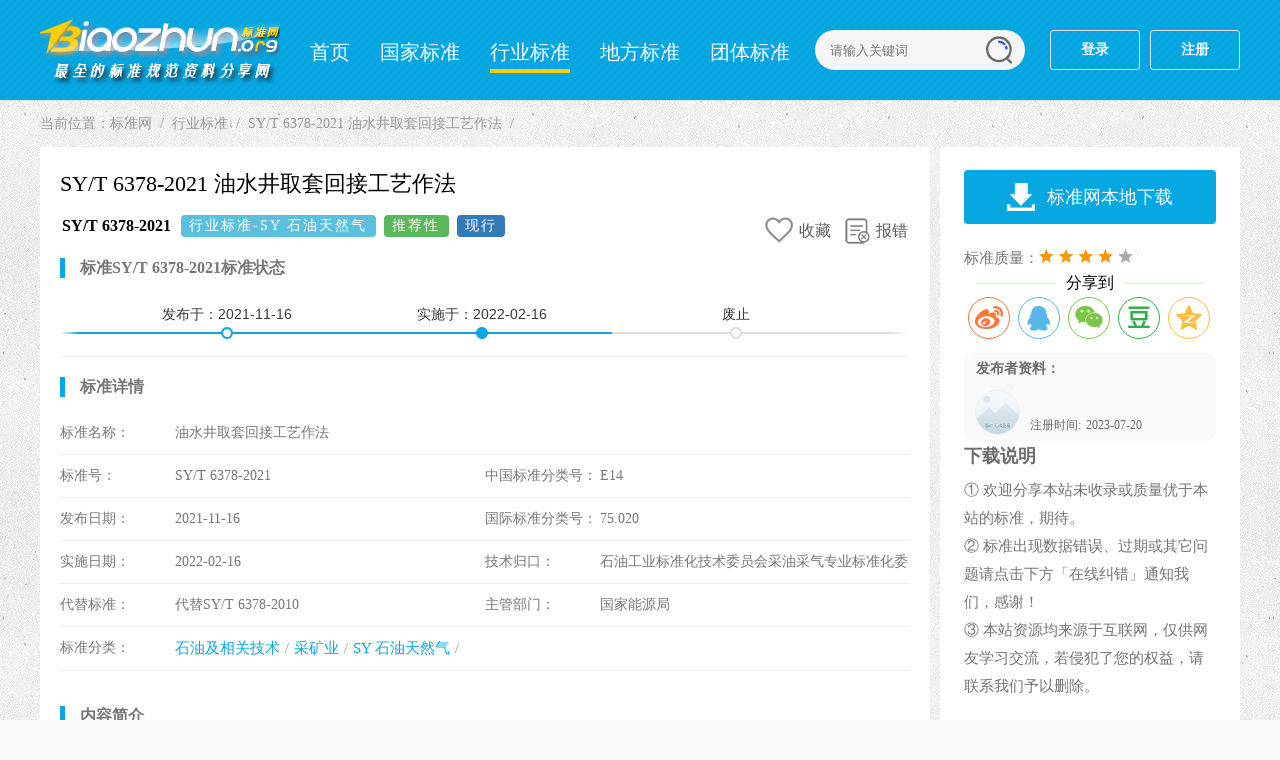

--- FILE ---
content_type: text/html
request_url: https://www.biaozhun.org/hangye/238600.html
body_size: 4054
content:
<!DOCTYPE html>
<html>
<head>
<meta content="text/html;charset=utf-8" http-equiv="Content-Type">
<title>SY/T 6378-2021 油水井取套回接工艺作法_标准下载 - 标准网</title>
<meta name="keywords" content="SY/T 6378-2021分类SY 石油天然气,石油及相关技术,采矿业_标准下载" />
<meta name="description" content="SY/T 6378-2021 油水井取套回接工艺作法_SY/T 6378-2021 标准下载" />
<meta name="mobile-agent" content="format=html5; url=https://m.biaozhun.org/hangye/238600.html"/>
<meta name="mobile-agent" content="format=xhtml; url=https://m.biaozhun.org/hangye/238600.html"/>
<meta http-equiv="Cache-Control" content="no-transform">
<meta http-equiv="Cache-Control" content="no-siteapp">
<link href="/skin/style-ar.css" rel="stylesheet" type="text/css">
<link href="/skin/dist/share.min.css" rel="stylesheet" type="text/css">
<link href="/member/skin/login.css" rel="stylesheet" type="text/css">
<script type="text/javascript" src="/skin/js/common.js"></script>
<script type="text/javascript" src="/skin/jquery.min.js"></script>
<script language="javascript" type="text/javascript"src="/static/js/dedeajax2.js"></script>
<script language="javascript" type="text/javascript">
<!--
	function CheckLogin() {
		var taget_obj = document.getElementById('_userlogin');
		myajax = new DedeAjax(taget_obj, false, false, '', '', '');
		myajax.SendGet2("/member/ajax_loginsar.php");
		DedeXHTTP = null
	}
-->
</script>
<body>
</head>
<!-- 头部 start -->
<div class="header"><div class="header-box">
<div class="logo"><a href="https://www.biaozhun.org/" title="标准网">标准网</a></div>
<div class="nav"><div class="meau">
<ul><li><a href="/">首页</a></li><li><a href="/guojia/">国家标准</a></li><li><a class='on' href='/hangye/'>行业标准</a></li><li><a href="/difang/">地方标准</a></li><li><a href="/tuanti/">团体标准</a></li><li><a href="/jiliang/">计量标准</a></li><li><a href="/qiye/">企业标准</a></li></ul>
</div>
<div class="search">
<form name="formsearch" class="search-box" action="/plus/search.php" method="post"> 
<input type="hidden" name="kwtype" value="0" />
<input class="search-text" name="q" type="text" placeholder="请输入关键词">
<input class="search-submit" type="submit" value="">
</form>	
</div></div>
<div id="_userlogin" class="login"><a rel="nofollow" href="javascript:;" class="regist">登录</a><a rel="nofollow" href="javascript:;" class="regist">注册</a></div>
<script language="javascript" type="text/javascript">CheckLogin();</script>
<!--ene-->
</div></div> 
<!-- 主体 start -->
<div class="main">
<div class="place">当前位置：<a href='https://www.biaozhun.org/'>标准网</a> <a href='/hangye/'>行业标准</a> <h2><a href="/hangye/238600.html">SY/T 6378-2021 油水井取套回接工艺作法</a></h2></div>
<div class="fl">
<!-- 左内容 start -->
<div class="article">
<div class="title"><h1>SY/T 6378-2021 油水井取套回接工艺作法 </h1></div>
<div class="entitle"><div class="entitle_fl"><h3>SY/T 6378-2021</h3><span class="s-status label label-info">行业标准-SY 石油天然气</span><span class="s-status label label-success">推荐性</span><span id="s-status" data-aid="172883" data-zt="现行" data-ssrq="2022-02-16" class="s-status label label-primary" style="display: none;">现行</span></div>
<div class="entitle_fr"><span id="stows"><em class="d-coll"><i></i><span>收藏</span></em></span><a href="#bug"><em class="b-coll"><i></i><span>报错</span></em></a></div></div>
<div class="time-line">
<h3>标准SY/T 6378-2021标准状态</h3>
<div class="timeline"><div class="events-wrapper"><div class="events" style="width: 100%;">
<ol><li style="left:12%;" class="older-event">发布于：<span class="hidden-xs">2021-11-16</span></li>
<li style="left:42%;" class="selected">实施于：<span class="hidden-xs">2022-02-16</span></li>
<li style="left:78%;">废止</li></ol><span class="filling-line" aria-hidden="true" style="transform: scaleX(0.65);"></span></div></div></div>
</div>
<div class="content"><h3>标准详情</h3><ul>
<li><span>标准名称：</span>油水井取套回接工艺作法</li>
<li><dd><span>标准号：</span>SY/T 6378-2021</dd><dt><span>中国标准分类号：</span>E14</dt></li>
<li><dd><span>发布日期：</span>2021-11-16</dd><dt><span>国际标准分类号：</span>75.020</dt></li>
<li><dd><span>实施日期：</span>2022-02-16</dd><dt><span>技术归口：</span>石油工业标准化技术委员会采油采气专业标准化委员会</dt></li>
<li><dd><span>代替标准：</span>代替SY/T 6378-2010</dd><dt><span>主管部门：</span>国家能源局</dt></li>
<li><span>标准分类：</span><a href="/fenlei/24_1.html">石油及相关技术</a><a href="/fenlei/2158_1.html">采矿业</a><a href="/fenlei/2278_1.html">SY 石油天然气</a></li>
</ul></div>
<div class="info"><h3>内容简介</h3><p>行业标准《油水井取套回接工艺作法》，主管部门为国家能源局。本文件规定了陆上及人工岛油水井取套回接施工工艺的适用井况，施工设计，施工准备，施工程序，健康、安全、环境控制要求及施工总结。本文件适用于油田ф139.7mm套管套损井的取套回接施工，其他规范的施工井参照使用。</p></div>
<div class="info"><h3>起草单位</h3><p>大庆油田有限责任公司井下作业分公司、大庆油田有限责任公司开发事业部、中国石油集团西部钻探工程有限公司井下作业公司、中石化中原石油工程有限公司井下特种作业公司</p></div>
<div class="info"><h3>起草人</h3><p></p></div>
<div class="info"><h3>相近标准</h3><p>SY/T 6378-1998 油水井取套回接工艺作法<br>SY/T 6378-2010 油水井取套回接工艺作法<br>SY/T 5588-1993 注水井调剖工艺作法<br>SY/T 5587.19-1994 油水井常规修井作业打捞管类落物工艺作法<br>SY/T 5587.20-1994 油水井常规修井作业 打捞杆类落物工艺作法<br>SY/T 5587.11-1993 油水井常规修井作业 可钻式封隔器钻铣工艺作法<br>SY/T 5083-2014 尾管悬挂器及尾管回接装置<br>SY/T 5083-2005 尾管悬挂器及尾管回接装置<br>SY/T 6959-2013 膨胀式尾管悬挂器及尾管回接装置<br></p></div>
<div class="tips">
<p>* 特别声明：资源收集自网络或用户上传，版权归原作者所有，如侵犯您的权益，请联系我们处理。</p>
</div></div></div>
<!-- 右边栏 start -->
<div class="side">
<div class="vbox inf">
<div class="down">
<a href="/plus/download.php?aid=172883" target="_blank"><span class="ico-down">标准网本地下载</span></a>
</div>
<ul>
<li><span>标准质量：</span><span class="star star-4"></span></li>
<div class="share"><span>分享到</span><i></i></div><div class="social-share"></div>
<!--user--><div class="user" data-mid="202589"></dt><div class="user-info"></div></div>
<h3>下载说明</h3>
<li>① 欢迎分享本站未收录或质量优于本站的标准，期待。<br>
② 标准出现数据错误、过期或其它问题请点击下方「在线纠错」通知我们，感谢！<br>
③ 本站资源均来源于互联网，仅供网友学习交流，若侵犯了您的权益，请联系我们予以删除。<br></li>
</ul>
</div>
<!--/box-->
<div class="bug">
<div class="bugtit"><li><a id="bug">在线纠错</a></li></div>
<div class="bugbd">
<a href="/member/fankui.php?aid=172883&title=SY/T 6378-2021 油水井取套回接工艺作法&state=1" target="_blank">标准过期</a>
<a href="/member/fankui.php?aid=172883&title=SY/T 6378-2021 油水井取套回接工艺作法&state=2" target="_blank">下载问题</a>
<a href="/member/fankui.php?aid=172883&title=SY/T 6378-2021 油水井取套回接工艺作法&state=3" target="_blank">模糊有误</a>
<a href="/member/fankui.php?aid=172883&title=SY/T 6378-2021 油水井取套回接工艺作法&state=4" target="_blank">其它问题</a>
</div>
</div>
<!---->
<div class="vbox"><script src="/images/vip.js"></script></div>
<div class="rank">
<h3>「相关推荐」</h3><span class="span-mark"></span>
<ul class="list-rg">
<li><em class=n>1</em>
<a href="/hangye/238601.html" target="_blank">SY/T 5874-2021 油井堵水效果评价方法</a></li>
<li><em class=n>2</em>
<a href="/hangye/238602.html" target="_blank">SY/T 5587.9-2021 常规修井作业规程 第9部分：换井口装置</a></li>
<li><em class=n>3</em>
<a href="/hangye/238604.html" target="_blank">SY/T 5507-2021 可控震源地震勘探劳动定额</a></li>
<li><em>4</em>
<a href="/hangye/238511.html" target="_blank">SY/T 7647-2021 气藏型储气库地面工程设计规范</a></li>
<li><em>5</em>
<a href="/hangye/238512.html" target="_blank">SY/T 7646-2021 盐腔稳定性监测与评价技术要求</a></li>
<li><em>6</em>
<a href="/hangye/238513.html" target="_blank">SY/T 7645-2021 储气库井风险评价推荐做法</a></li>
<li><em>7</em>
<a href="/hangye/238514.html" target="_blank">SY/T 7644-2021 盐穴型储气库井筒及盐穴密封性检测技术规范</a></li>
<li><em>8</em>
<a href="/hangye/238515.html" target="_blank">SY/T 7643-2021 储气库选址评价推荐做法</a></li>
<li><em>9</em>
<a href="/hangye/238516.html" target="_blank">SY/T 7642-2021 储气库术语</a></li>
<li><em>10</em>
<a href="/hangye/238517.html" target="_blank">SY/T 5338-2021 加固井壁和人工井壁防砂工艺作法</a></li>
<li><em>11</em>
<a href="/hangye/238518.html" target="_blank">SY/T 7621-2021 碳酸盐岩缝洞型油藏开发方案编制技术规范</a></li>
<li><em>12</em>
<a href="/hangye/238519.html" target="_blank">SY/T 6574-2021 油田开发产能建设项目后评估技术规范</a></li>

</ul>
</div>
</div>
</div>
<!--页尾-->
<!--会员登入-->
<script type="text/javascript" src="/skin/js/login.js"></script>
<script type="text/javascript" src="/skin/js/public_v4.js"></script>
<script type="text/javascript" src="/skin/js/login-so.js"></script>
<!--end-->
<div id="footer">
<p>免责申明：本站基于互联网自由分享，所有标准文件均来自互联网和会员发布，分享于互联网，本站并不是标准资料的提供者、制作者、所有者</p>
<p>因此本站不承担任何法律责任！ 若有相关资源涉及您的版权或知识产权或其他利益.</p><div style="display:none;" ><script type="text/javascript" src="/images/tongji.js"></script></div>
<p>请及时 <a href="/about.html" target="_blank">联系我们</a>，确认后，我们会尽快删除。</p>
</div>
<div id="scrolltop"></div>
<script type="text/javascript" src="/skin/js/ajax-like.js"></script>
<script type="text/javascript">var id = 172883</script>
<script type="text/javascript" src="/skin/dist/social-share.js"></script>
<script type="text/javascript" src="/skin/dist/qrcode.js"></script>
</body>
</html>

--- FILE ---
content_type: text/html; charset=utf-8
request_url: https://www.biaozhun.org/plus/ajax_user.php
body_size: 106
content:
{"statu":1,"data":{"face":"https:\/\/thirdwx.qlogo.cn\/mmopen\/vi_32\/Q0j4TwGTfTI51cu6AvvQV2qnHr0yJn1fTfKiaCjO6bSg0qFGZsRtpEbiadgVuub3ViawrEOtiaBgIUD098p5oontXw\/132","uname":"","jointime":"2023-07-20"}}

--- FILE ---
content_type: text/html; charset=utf-8
request_url: https://www.biaozhun.org/plus/stow.php
body_size: 340
content:
<a onclick='stows()' href='javascript:;' class='d-coll'><i></i><span>收藏</span></a><input type='hidden' name='id' value='172883' />

--- FILE ---
content_type: text/css
request_url: https://www.biaozhun.org/skin/style-ar.css
body_size: 7727
content:
@charset "UTF-8";
/* 共享框架 */
body,div,dl,dt,dd,ol,ul,li,h1,h2,h3,h4,h5,h6,pre,form,input,textarea,p,blockquote,th,td{margin:0;padding:0;}
body{background-color:#FFFFFF;cursor:auto;font-family:"Microsoft YaHei","simsun","Lucida Grande","Lucida Sans Unicode";font-size:14px;;background:#F9F9F9 url(bg.jpg);_background-image:url(about:blank)}
/*body {font-size:14px;color:#525252;font-family:'微软雅黑','Microsoft Yahei', Tahoma,Verdana;background:#F9F9F9 url(bg.jpg);_background-image:url(about:blank);_background-attachment:fixed;}*/
html,body{-webkit-text-size-adjust:none;}
ol,ul,li{list-style:none;vertical-align:middle;}
img{vertical-align:top;-ms-interpolation-mode: bicubic;}
a{color:#000;outline:medium none;}
a:link,a:visited{text-decoration:none;}
a:hover,a:active{text-decoration:underline;}
a:active{star:expression(this.onFocus=this.blur());}
em,i {font-style:normal}
.ins {display:none}
em,i {font-style:normal}
.right{ float:right}
.left{ float:left}
/* 头部 */
.header{background-color:#fff;border-bottom:1px solid #E3E3E3;width:100%;height:100px; background:#fff url(headbg.png) repeat-x;}
.header-box{height:100px;width:1200px;margin:0 auto;position:relative;}
.logo{background:url("logo.png") no-repeat scroll 0 0;display:block;height:100px;width:240px;float:left;}
.logo a{display: block;height: 100px;overflow: hidden;text-indent: -999em;width:240px;}
.meau{float:left;margin-top:35px;margin-left:15px;width:520px;overflow:hidden;height:38px;}
.meau li{float:left;display:inline;}
.meau li a{color: #fff;display: block;font-size: 20px;height:34px;line-height:34px; margin: 0 15px;text-decoration: none;	}
.meau li a.on,.meau li a:hover{border-bottom: 4px solid #FECE00;}
.nav{ float:left;overflow:hidden;}
/*搜索*/
.search{ float:right; margin-top:30px;position: relative;}
.search-box{background-color:#F5F5F5;border-radius: 100px;}
.search-text{background-color: transparent;height: 40px;padding: 0 15px;border: none;width: 180px;outline:0;}
.search-submit{background:url("search.png") no-repeat scroll center;border:0;width: 32px;height: 32px;margin-right:10px;position: absolute;right: 0;top: 4px;}
/*会员登入*/
.submenu{overflow:hidden;}
.submenu ul{margin-left:0px;}
.submenu ul li{float:left;background-color: #fff;border-top-left-radius: 4px;border-top-right-radius: 4px;padding: 10px 25px;margin-left: 0px; margin-right:20px; font-size:16px;}
.submenu ul li.current{background-color:#07A7E1;}
.submenu ul li.current a{color:#FFFFFF;}
.submenu ul li a{text-decoration: none; }
.submenu ul li:hover{background-color: #07A7E1;text-decoration: none;color:#FFFFFF;}
/* banner */
.banner {color: #fff;text-align: center;height: 180px;padding:70px 0 50PX;background-color: #2d3757;background-image: url("banner.png");background-position: center center;background-size: cover;background-repeat: no-repeat;position: relative;}
.banner h2{font-size:35px;font-weight:700;margin-bottom:10px;}
.banner p{font-size:16px;color: #fff}
.banner a{color: #fff; font-size:18px;display:inline-block;padding:10px 15px 10px 0;}
.banner .search-form{margin:30px auto 0;box-sizing:content-box;position: relative;}
.banner .search-form .site-search-form{display: inline-block;}
.banner .search-form .search-cat{display:inline-block;float:left;width:80px;height:44px;border:none;margin-right:-3px;border-radius:30px 0 0 30px;background: #f1f1f1;text-align:center;text-align-last: center;-webkit-appearance: none;}
.banner .search-form .search-input{background:#fff;height:44px;line-height:44px;font-size:16px;display:inline-block;float:left;width:500px;font-family:"Microsoft YaHei";text-indent:30px;border-radius:30px 0 0 30px;border:none;outline:none;}
.banner .search-form .search-btn{background:#ff5f33;font-size:16px;height:44px;border:none;color:#fff;display:inline-block;float:left;width:100px;border-radius:0 30px 30px 0;cursor: pointer;}
.banner_vip{ overflow: hidden; margin-top: 20px;}
/*分类*/
.index_tab .tag{ height:45px; line-height:45px; position:relative;}
.index_tab .tag ul{ float:left;  position:absolute; left:0px; top:0px; height:45px;  }
.index_tab .tag ul li{font-size: 20px;float: left; width: 150px; height: 45px; line-height: 45px; color: #333; margin-right: 10px; background: #07A7E1; text-align: center; cursor: pointer;background: #fff; border-radius: 15px 15px 0px 0px; }
.index_tab .tag ul li.bzflicon{color: #fff;border-radius: 15px 15px 0px 0px;font-size: 20px; margin-left:525px;background:url("fenlei.png") 20px center no-repeat;padding-left: 25px;background-color: #07A7E1;}
.index_tab .tagfenlei { background: #fff; 3px solid #ddd; border-top: 0 none; border-radius: 15px 15px 0px 0px;border-top: 3px solid #07A7E1; }
.tagfenlei {padding:15px;height:100%;overflow:hidden;}
.tagfenlei li{float:left;display: inline;}
.tagfenlei li a{padding: 0 7px;line-height: 35px;height: 35px;display: inline-block;text-decoration: none; margin:4px;}
.tagfenlei li.color a{background:#07A7E1; color:#FFFFFF}
.tagfenlei li a:hover {background: #07A7E1;color: #fff;border-color: #07A7E1;}
/* 子菜单 */
.filter {overflow:hidden;position: relative;background: #fff;margin-bottom: 1px;border-radius: 10px; margin-top:10px; padding-bottom:10px;}
.filter h3{font-size: 16px;font-weight: 400;padding: 10px 20px 10px;overflow:hidden;border-bottom: 2px solid #07A7E1; color: #666}
.filter .span-mark{background-color: #07A7E1;display: inline-block;height: 15px;line-height: 15px;position: absolute;top:15px;width: 4px; margin-left:10px;}
.cate-list{position:relative}
.more-btn{position:absolute;right:20px;top:10px; width:45px;}
.standardbtn {overflow:hidden;}
.more-text {display:inline-block; color:#07A7E1;cursor: pointer;}
.more-text:hover{color:#F00;}
.cate-ul {margin:0 15px;}
.cate-ul li{float:left;overflow:hidden;box-sizing:border-box;padding-left:32px;width:16.6%;border-bottom:1px dotted #e3e3e3;text-overflow:ellipsis;white-space:nowrap;font-size:14px;line-height:40px;}
/* 位置 */
.place em{color:#ff0000;}
.place {color:#999;margin:10px 0 0 0 ;height:26px;line-height:26px;overflow:hidden;font-size:14px;display: flex;}
.place a {color: #999;}
.place a::after{color: #999;content: "/";display: inline-block;margin-left: 8px;padding-right: 8px;font-size:14px;}
.place h2 {font-weight: normal;display: inline-block;text-overflow: ellipsis;white-space: nowrap;font-size:14px;width: 800px;}
/* 列表 */
.list{overflow:hidden;position: relative;background: #fff;padding:20px; border-top: 2px solid #07A7E1; }
.list#size{padding: 40px 50px;}
.list .list_title{height:28px;line-height:28px;display: block;padding:0 20px; margin:0 0 10px;overflow:hidden;font-size:20px;position: relative;}
.list .list_title i{background:#0245DC none repeat scroll 0 0;height:20px;left: 0;overflow: hidden;position: absolute;top:5px;width:4px;border-radius: 4px;}
.list .list_title em{color: #e22b00;}
.list li{ overflow:hidden;padding: 10px 0 10px;border-bottom: 1px solid #f4f5f7;position: relative;}
.list li .related{float:left; width:784px; height:100%;}
.list li .related .related_tit{font-size: 16px; font-weight: 700; margin-bottom: 5px;overflow:hidden;}
.list li .related .related_tit a{height:34px;line-height:34px;color: #212121;text-decoration: none; }
.list li .related .related_tit a:hover{color:#07A7E1;}
.list li .related .related_etit{}
#size .related_tit{font-size: 18px; font-weight:normal; width:720px;;white-space: nowrap; text-overflow: ellipsis;}
.list li .related .related_des{height: 25px; font-size: 13px; color: #99a2aa; line-height: 25px; margin: 3px 0px 0px 0px;width:720px;;white-space: nowrap; text-overflow: ellipsis;}
.list li .related .related_des a{color: #99a2aa;}
.list li .related .related_des span {height: 25px; font-size: 14px; color: #333; line-height: 25px; margin-right:10px; padding-left:10px;border-left: 4px solid #07A7E1; }
.list li .related .related_icon{ margin-bottom:0px; height:25px; border-bottom: 1px solid #f4f5f7;}
.list li .related .icsicon{background:url("icsicon.png") left center no-repeat;padding-left: 22px; height:22px; font-size: 13px; color:#999}
.list li .related .ccsicon{background:url("ccsicon.png") left center no-repeat;padding-left: 22px; height:22px; font-size: 13px; color:#999}

.list li .type{width: 50px;height: 50px;display: inline-block; float:left;margin-right: 8px;margin-top: 8px; margin-left:0px;background-color:#07A7E1;border-radius: 5px;}
.list li .type .line{display:block;margin-bottom:5px;font-size:14px;line-height:20px; width:30px; color:#fff ;margin:4px 0px 0px 10px;}
.list li .type .line a{display:block;font-size:14px;line-height:20px; width:30px; color:#fff ; text-decoration: none;}

.list#size .related{float:left; width:650px; height:90px;}
.state{background-color: #07A7E1;position: absolute;right: 0;top: 14px; right:5px;padding: 6px 6px;color:#fff;border-radius: 4px;font-size:12px; width:50px; text-align:center;font-family: serif;}
.panel-footer {float:right; width:400px; height:25px; text-align:right; margin: 3px 8px 0px 0px;}
.panel-footer span {height: 25px; font-size: 14px; color: #999; line-height: 25px;}
.panel-footer span.time{background:url("time.png") left center no-repeat;padding-left: 25px;}
.panel-footer span.ssicon{background:url("time1.png") left center no-repeat;padding-left: 25px;}
/* 主体 */
.main{width:1200px;margin:0 auto;overflow:hidden;}
.fl{float:left; width:890px; overflow:hidden;margin:10px 0 10px;}
.fr{float:right; width:300px; overflow:hidden;background: #fff;margin:10px 0 10px;}
.copy{padding:0 20px;border-radius: 4px; font-size: 14px;color: #ff0000;background-color: #fcf2e1;line-height: 45px;font-weight: bold;margin-bottom: 15px;text-align:center;}
.timeline *{overflow:visible}
.timeline ol{margin-bottom:0}
.timeline{position:relative;height:53px;width:100%;max-width:849px;margin-top:25px;margin-bottom:20px;border-bottom:1px solid #eee;}
.timeline .events-wrapper{position:relative;height:100%;overflow:hidden; }
.timeline .events-wrapper::after,.timeline .events-wrapper::before{content:'';position:absolute;z-index:2;top:0;height:100%;width:20px}
.timeline .events-wrapper::before{left:0;background-image:-webkit-linear-gradient( left,white,rgba(248,248,248,0));background-image:linear-gradient(to right,white,rgba(248,248,248,0))}
.timeline .events-wrapper::after{right:0;background-image:-webkit-linear-gradient( right,white,rgba(248,248,248,0));background-image:linear-gradient(to left,white,rgba(248,248,248,0))}
.timeline .events{position:relative;z-index:1;left:0;top:29px;height:2px;background:#dfdfdf;-webkit-transition:-webkit-transform 0.4s;-moz-transition:-moz-transform 0.4s;transition:transform 0.4s}
.timeline .filling-line{position:absolute;z-index:1;left:0;top:0;height:100%;width:100%;background-color:#07A7E1;-webkit-transform:scaleX(0);-moz-transform:scaleX(0);-ms-transform:scaleX(0);-o-transform:scaleX(0);transform:scaleX(0);-webkit-transform-origin:left center;-moz-transform-origin:left center;-ms-transform-origin:left center;-o-transform-origin:left center;transform-origin:left center;-webkit-transition:-webkit-transform 0.8s;-moz-transition:-moz-transform 0.8s;transition:transform 0.8s}
.timeline .events li.selected{pointer-events:none}
.timeline .events li{position:absolute;bottom:0;z-index:2;text-align:center;font-size:14px;padding-bottom:10px;color:#383838;-webkit-transform:translateZ(0);-moz-transform:translateZ(0);-ms-transform:translateZ(0);-o-transform:translateZ(0);transform:translateZ(0);font-family:arial,tahoma,'Microsoft Yahei','\5b8b\4f53',sans-serif}
.timeline .events li.selected::after{background-color:#07A7E1;border-color:#07A7E1}
.timeline .events li.stop a.selected{top:8px}
.timeline .events li.stop a.selected::after{background-color:#c53131;border-color:#c53131;border-radius:3px;top:-13px}
.timeline .events li.older-event::after{border-color:#07A7E1}
.timeline .events li::after{content:'';position:absolute;left:50%;right:auto;-webkit-transform:translateX(-50%);-moz-transform:translateX(-50%);-ms-transform:translateX(-50%);-o-transform:translateX(-50%);transform:translateX(-50%);bottom:-5px;height:12px;width:12px;border-radius:50%;border:2px solid #dfdfdf;background-color:#f8f8f8;-webkit-transition:background-color 0.3s,border-color 0.3s;-moz-transition:background-color 0.3s,border-color 0.3s;transition:background-color 0.3s,border-color 0.3s}
:after,:before{-webkit-box-sizing:border-box;-moz-box-sizing:border-box;box-sizing:border-box}
.time-line h3 {font-size:16px;color:#777;line-height:20px;overflow: hidden;border-left: 5px solid #07A7E1;padding: 0 15px;margin-bottom: 15px;}

.entitle{ padding:2px;margin:0 0 5px;overflow:hidden;}
.entitle en{color:#666;float:left;font-size:14px;font-weight:normal;overflow:hidden;line-height:24px; }
.entitle h3{float:left;overflow:hidden;line-height:35px; margin-right:10px;}
.entitle .s-status{font-weight:normal;letter-spacing:2px;line-height:35px; margin-right:8px}
.label{display:inline;padding:.2em .6em .3em;font-size:100%;font-weight:700;line-height:2;color:#fff;text-align:center;white-space:nowrap;vertical-align:baseline;border-radius:.28em}
.label:focus,a.label:hover{color:#fff;text-decoration:none;cursor:pointer}
.label-primary{background-color:#337ab7}
.label-primary[href]:focus,.label-primary[href]:hover{background-color:#286090}
.label-success{background-color:#5cb85c}
.label-success[href]:focus,.label-success[href]:hover{background-color:#449d44}
.label-info{background-color:#5bc0de}
.label-info[href]:focus,.label-info[href]:hover{background-color:#31b0d5}
.label-defang{background-color:#eea236}
.label-defang[href]:focus,.label-defang[href]:hover{background-color:#eea236}
/*修改*/
.entitle_fl{ float:left; overflow:hidden;width:75%;max-width:75%; display:inline-block;}
.entitle_fr{ float:right; overflow:hidden; margin-top:3px}
.entitle_fr .d-coll{height:40px;border-radius:2px;background:#fff;color:#5c5c5c;text-align:left;font-size:16px;line-height:40px;margin-right:10px}
.entitle_fr .d-coll i{display:inline-block;width:35px;height:35px;background:url(baocuo.png) 0px 0px no-repeat;vertical-align:-12px; }
.entitle_fr .b-coll{height:40px;border-radius:2px;background:#fff;color:#5c5c5c;text-align:left;font-size:16px;line-height:40px;}
.entitle_fr .b-coll i{display:inline-block;width:35px;height:35px;background:url(baocuo.png) 0px -66px no-repeat;vertical-align:-15px}
.entitle_fr .d-coll span,.entitle_fr .b-coll span{display:inline-block}
.entitle_fr .d-coll .chose {background: url(baocuo.png) 0px -32px no-repeat;}
.entitle_fr .d-coll span:hover{color: #4C83FF;}
.article{overflow:hidden;position: relative;background: #fff;padding:20px;}
.source{background:url("icon3.png") no-repeat scroll top left;display:block;width:36px;height:22px; margin:10px 0 10px 10px;}
.article .title{margin:0 0 5px;overflow:hidden;}
.article .title h1{color:#000;float:left;font-size:22px;font-weight:normal;overflow:hidden;line-height:34px; }
.content {width:850px;margin-bottom: 20px; }
.content h3,.info h3 {font-size:16px;color:#777;line-height:20px;overflow: hidden;border-left: 5px solid #07A7E1;padding: 0 15px;margin-bottom: 15px;}
.content ul { margin:1 2 3 4}
.content li {line-height: 30px;font-size: 14px;padding:6px 0;color: #777; border-bottom:1px solid #eee;overflow:hidden;}
.content li dd/*{float:left;width:415px;overflow:hidden;line-height: 30px;}*/{float:left;width:420px;padding:0;height:30px;line-height:30px;overflow:hidden;display:block;}
.content li span,.content li dd span ,.content li dt span{float:left;width:115px;overflow:hidden;line-height: 30px;}
.content li dt{float:right;width:425px;padding:0;height:30px;line-height:30px;overflow:hidden;display:block;}
.content li a {/*color: #777;*/text-decoration: none;color:#07A7E1;font-size: 15px;}
.content li a:hover {color:#f00}
.content li a::after{color: #999;content: "/";display: inline-block;margin-left: 5px;padding-right: 5px;font-size:14px;}
.info {border-bottom:1px solid #eee;overflow:hidden; padding:15px 0 0 0;}
.info p{line-height:30px;margin-bottom:10px;color: #777; padding-left:15px;}
.tips{padding-top:20px; overflow:hidden; height:20px; line-height:20px;font-size:12px; color:#99a2aa; float:left;}
/*右侧*/
.side {float:right; width:300px; overflow:hidden;margin:10px 0 10px;}
.side .inf {padding:18px 24px;margin-top: 0;}
.side .inf ul {margin-top: 5px;}
.side .inf li {line-height: 28px;color: #747474;font-size: 15px;padding: 5px 0 5px 0;}
.side .inf li a {color: #777;text-decoration: none;}
.side .inf li.tag a {color: #4C83FF;margin-right: 10px;}
.side .down{padding-top: 5px; padding-bottom:10px;}
.down a{display:block;height: 54px;background: #07A7E1;color: #fff;text-align: center;line-height: 54px;border-radius: 4px;font-size: 18px;cursor:pointer}
.down a:hover {/*background: #337ab7;1890ff*/background:#2EB0DF}
.down .copyright{display:block;height: 54px;background: #99a2aa;color: #fff;text-align: center;line-height: 54px;border-radius: 4px;font-size: 18px;cursor:pointer}
.down .copyright:hover {/*background: #337ab7;1890ff*/background:#99a2aa}
.down span {background: url(downico2.png) no-repeat 0 center;padding-left: 40px;display: inline-block;}
.star{display: inline-block;width:100px;height:27px;background-image:url(star.png);background-repeat: no-repeat;vertical-align: middle;background-repeat: no-repeat; vertical-align: middle;}
.star.star-0{background-position:-99px 0px}
.star.star-1{background-position:-79px 0px}
.star.star-2{background-position:-59px 0px}
.star.star-3{background-position:-40px 0px}
.star.star-4{background-position:-20px 0px}
.star.star-5{background-position:0 -0px}
.share { line-height: 10px; height: 10px; position: relative; font-size: 16px; text-align: center; margin-bottom:5px;}
.share i { background: #FFEC94; height: 1px; overflow: hidden; left: 12px; top: 5px; right: 12px; position: absolute; }
.share span { background: #FFF; display: inline-block; padding: 0px 10px; position: relative; z-index: 2; }
.vbox {background: #fff;margin-bottom: 15px;/*padding:24px 34px;*/}
.vbox h3 {line-height: 30px;font-size: 18px;color: #6b6b6b;}
.vbox h3 span {float: right;font-size: 14px;}
.vbox h3 span a {color: #888;}
.vbox h3 span a:hover {color: #4C83FF;}
.vbox.hot-search h3 {text-align: left;line-height: 30px;height: 50px;}
.vbox.hot-search p a {margin:0 10px 20px 0;}
.vbox .hotlist {padding-right: 0;margin: 0;}
.vbox .hotlist li {padding-right: 60px;position: relative;}
.vbox .hotlist li span {position: absolute;top:10px;right: 0;color: #999;font-size: 14px;}
/*user*/
.user { padding: 1px 1px;overflow: hidden;background: #F9F9F9;border-radius: 10px; margin-top:10px;}
.user .light:after {content:"\0020";display:block;clear:both;height:0;overflow:hidden;border-width:6px 6px 0;border-style:solid;border-color:#F5F5F5 transparent transparent;width:0;margin-left: 30px;}
.user .light{background: #F9F9F9; line-height:30px; font-size:14px;text-indent: 1px;color: #6b6b6b;}
.user-info{float:left;overflow: hidden; margin-left:10px;}
.user-logo{float: left;position: relative;width: 45px; height: 45px;}
.user-logo img{display: block;width: 43px; height: 43px;border-radius:50%;border: 1px solid #eee;}
.user-info dl.name {float: left;height: 40px;padding: 0 0 0 10px;width: 180px; margin-bottom:10px;}
.user-info dl.name dd {max-width: 218px; height: 20px;line-height: 20px;font-size: 15px;font-weight: 600;color: #FE9509;margin: 0px 0 0;overflow: hidden;white-space: nowrap;text-overflow: ellipsis;}
.user-info dl.name dt {max-width: 218px; height: 20px;line-height: 20px;font-size: 12px;font-weight: 200;color: #6b6b6b;margin: 0px 0 0; margin-top:5px;}
.user-info dl.name dt small{font-size:12px;color:#6b6b6b;margin-right:5px;}
/*分享*/
.collect-wrap{float:right;width:60px;height:60px;line-height:58px;border:1px solid #ccc;-webkit-border-radius:50%;border-radius:50%;text-align:center;text-indent:2px;cursor:pointer}
.collect-wrap.active,.collect-wrap:hover{border-color:#ff8a00}
/* 翻页 */
.page-list{color:#666;font-size:14px;height:34px;line-height:32px;margin:30px auto;text-align:center;}
.page-list a { text-decoration: none; padding: 10px 14px; margin: 0 2px; border:1px solid #d7d7d7; background: #fff; color: #ccc; border-radius:3px; font-weight:bold; font-family: Verdana, 微软雅黑, Helvetica, sans-serif;}
.page-list span{padding: 10px 14px; margin: 0 2px; background: #07A7E1; color: #fff; border-radius:3px; font-family: Verdana, 微软雅黑, Helvetica, sans-serif; font-weight:bold; border:1px solid #07A7E1;}
.page-list .thisclass{border-color:#07A7E1;background:#07A7E1; color:#fff;filter:none;font-weight:bold}
.page-list a:hover{ background: #07A7E1; color: #fff; border:1px solid #07A7E1;}
.page-list .thisclass:hover{border-color:#07A7E1; background:#07A7E1; color:#fff;}
/* bug */	
.bug{border:1px solid #e5e5e5;padding:30px 5px 15px 5px;margin-top:24px; margin-bottom:15px;position:relative;border-radius: 4px;background: #fff;}
.bugtit{height:28px;position:absolute;top:-14px;left:35%}
.bugtit li{width:100px;height:32px;line-height:32px;text-align:center;background-color:#07A7E1;border-bottom:1px solid #ebebeb;color:#fff;border-radius: 4px;}
.bugtit li a{color:#fff}
.bugbd {margin:auto; width:290px;}
.bugbd a{ margin: 0 1px 10px 0;border: 1px solid #D3D3D1;padding: 0 5px;line-height: 42px;height: 42px;display: inline-block;border-radius: 10px;text-decoration: none;}
.bugbd a:hover {background: #07A7E1;color: #fff;border-color: #07A7E1;}
/*分类*/
.rank{overflow:hidden;position: relative;background: #fff;margin-bottom: 15px;}
.rank h3{font-size: 16px;font-weight: 400;padding: 10px 20px 10px;overflow:hidden;border-bottom: 2px solid #07A7E1; color: #666}
.span-mark{background-color: #07A7E1;display: inline-block;height: 15px;line-height: 15px;position: absolute;top:15px;width: 4px; margin-left:5px;}
.search_div{ padding:5px; height:50px;line-height:50px;}
.search_div .search_input{margin-left: 1px;width: 220px;border: 1px solid #E1E2E3; text-indent:5px;text-align: left;height: 40px;line-height: 40px;overflow: hidden;border-radius: 3px;float:left;}
.search_div a {margin-left: 10px;height: 40px;line-height: 40px;color: #ccc;}
.search_div a:hover{color: #540505;}
.search_div i{font-size:16px;}
.formsearch {padding: 0px;margin: 0px;padding-top: 10px;}
.formsearch .icon-sousuo{background:#07A7E1;font-size:16px;height:40px;border:none;color:#fff;display:inline-block;margin-right:3px;float: right;width:60px;border-radius:3px;cursor: pointer;text-align: center;}

.theme-login{padding:0px 0px;height:100%;overflow:hidden;display: block;}
.tishi {padding:0px 20px;height:100%;overflow:hidden;display: block;}
.list-rg {padding:5px 10px;height:100%;overflow:hidden;display: block;}
.list-rg li{float:left;widtH:100%;line-height:40px;height:40px;overflow:hidden;font-size: 14px; color:#525252}
.list-rg li a {margin-left: 2px;height: 40px;line-height: 40px;color: #525252;}
.list-rg li a:hover{color:#07A7E1;text-decoration: none;}
.list-rg li span {float:right;font-size:12px;color:#8B8B8B;padding-left: 10px;}
.list-rg li em {font-family: Georgia, "Times New Roman", Times, serif;font-size: 16px;float: left;width: 22px;color: #aaa;font-style:oblique}
.list-rg li em.n {color: #07A7E1;}
.list-rg p {line-height: 28px;}
.fenlei {padding:5px 0px;height:100%;overflow:hidden;}
.fenlei li{float:left;display: inline;}
.fenlei li a{border: 1px solid #D3D3D1;padding: 0 7px;line-height: 35px;height: 35px;display: inline-block;border-radius: 10px;text-decoration: none; margin:4px;}
.fenlei li.color a{border: 1px solid #07A7E1;border-bottom-width: 2px;background:#07A7E1; color:#FFFFFF}
.fenlei li a:hover {background: #07A7E1;color: #fff;border-color: #07A7E1;}

.tp-more{top: 5px;position: absolute;right: 5px;background-image: url(help.png);background-repeat: no-repeat;background-position: 5px center;}
.tp-more a{border: 1px solid #D7D7D7;border-radius:10px;display: block;height: 30px;line-height: 30px;width: 70px;text-align: center; font-size:14px;padding-left:25px;}
.tp-more a:hover{border: 1px solid #07A7E1;color:#F00;text-decoration: none;}

/**/
.content-box{overflow:hidden;}
.content-box ul.content-list-wz li{background:url("dot.gif") no-repeat scroll 2% center transparent;border-bottom:1px solid #eee;font-size:16px;display:block;line-height:46px;overflow:hidden;float:left;width:47%;padding-left:3%;text-overflow: ellipsis;white-space:nowrap;}
.content-box ul.content-list-wz li span { float:right;padding-right:14px;font-size:12px;color:#8B8B8B;padding-left: 10px;}
/*下载页*/
.list .download-title{margin:0 0 5px;overflow:hidden;}
.list .download-title h1{color:#000;font-size:20px;font-weight:normal;overflow:hidden;line-height:34px;text-align: center; border-bottom:1px solid #eee; padding-bottom:20px;}
.download {padding-top:0px; overflow:hidden;height:auto; margin:10px;}
.download p{margin-bottom:10px; width:550px; font-size:15px;color:#666; display:block;white-space: nowrap;text-overflow: ellipsis;overflow: hidden;}
.download dt {float:left;padding: 2px 10px;}
.download dt a{ display:block;height: 35px;background: #07A7E1;color: #fff;text-align: center;line-height: 35px;border-radius: 4px;font-size: 18px;cursor:pointer;padding: 2px 15px;}
.download dt a:hover {/*background: #337ab7;1890ff*/background:#2EB0DF}
.download dt span {background: url(downico1.png) no-repeat 0 center;padding-left: 35px;display: inline-block;}
.bztips{border-top:1px solid #eae5e5;}
.bztips ul{margin:10px;}
.bztips ul p{list-style-type:none;padding:2px;line-height:25px;font-size:14px;color:#444;}
.bztips ul p a{margin:auto 3px; text-decoration:underline;}
.bztips ul p a:hover{color:#d06161; text-decoration:underline;}

/*搜索帮助*/
.theme-popover {z-index:9999;position:fixed;top:50%;left:50%;width:660px;height:360px;margin:-180px 0 0 -330px;border-radius:5px;border:solid 2px #019eb1;background-color:#f1efef;display:none;box-shadow: 0 0 10px #666;}
.theme-poptit {border-bottom:1px solid #019eb1;padding:12px;position: relative;}
.theme-popbod {padding:15px 20px;color:#444;height: 200px;}
.theme-popbod h3{margin: 8px 2px;}
.theme-popbod span{font-size: 12px;margin-bottom: 10px;}
.theme-popbod p{height: 28px;line-height: 28px;font-size: 14px;font-weight: bold;color: red;}
.theme-popbom {padding:15px;background-color:#f6f6f6;border-top:1px solid #ddd;border-radius:0 0 5px 5px;color:#666}
.theme-popbom a {margin-left:8px}
.theme-poptit .close {float:right;color:#999;padding:5px;margin:-2px -5px -5px;font:bold 14px/14px simsun;text-shadow:0 1px 0 #ddd}
.theme-poptit .close:hover {color:#444;}
/*友情*/
.flink{ padding-bottom:10px;;overflow:hidden; }
.flink-box {width:1200px;margin:0px auto;border-radius: 1px;background-color:#fff;color: #aaa;}
.flink-box span {background:url("flink.png") left center no-repeat;display:block;width:94px;height:35px;float:left;text-indent:-999em;}
.flink-box a{margin-left:8px;color: #aaa;}
.flink-box a::after{color: #aaa;content: "/";display: inline-block;margin-left: 8px;font-size: 15px;height:35px;line-height:35px;}
/* 底部 */
#footer {clear:both;background:#22252E;color:#5E6166;padding:30px 0;}
#footer p {line-height: 30px;text-align: center;}
#footer p a{color:#5E6166;}
#footer a:hover {color:#06C55C;}
#footer span {color: #5E6166;}

/* 返回顶部 */
#scrolltop {display:none;position:fixed;bottom:50px;right:80px; _position:absolute; _top:expression(eval(document.documentElement.scrollTop+document.documentElement.clientHeight-this.offsetHeight));cursor:pointer;height:70px;width:36px;background:url("arrow.png") no-repeat 0 0;}
#scrolltop:hover{background:url("arrow.png") no-repeat 0 -80px;}

--- FILE ---
content_type: text/css
request_url: https://www.biaozhun.org/member/skin/login.css
body_size: 2578
content:
.a-mark{display:block;position:absolute;top:0;left:0;width:100%;height:100%;background-color:#000;z-index:100;-moz-opacity:.2;opacity:.2;filter:alpha(opacity=20)}
#mengcheng{width:100%;height:100%;min-height:550px;overflow:hidden;zoom:1;position:fixed;top:0;left:0;z-index:101;background-color:#000;opacity:.5;filter:alpha(opacity=50);display:none}
.login{position:absolute;top:30px;right:0}
.login .regist,.login .regist-lg {top:30px;margin-left:10px;display:inline-block;line-height: 38px;height: 38px;border: 1px solid #E3E3E3;width: 88px;text-align: center;color: #fff;border-radius: 3px;float: left;font-weight: bold;}
.login .regist a,.login .regist-lg a{color: #fff;}
.login .regist:hover{background:#DCC45B;color:#fff;text-decoration: none;font-weight: bold;}
.login .regist-lg:hover{background:#DCC45B;color:#fff;text-decoration: none;font-weight: bold;}
.login .vip-int{cursor:pointer;width:109px;height:38px;font-size:15px;float:right;line-height:38px;margin-right:12px; margin-top:5px;}
.login .vip-int .diamond{margin-bottom:-6px;width:103px;height:27px;display:inline-block;background:url(ktvip.png) no-repeat -12px -12px}
.login .vip-int .uptovip{margin-bottom:-6px;width:103px;height:27px;display:inline-block;background:url(ktvip.png) no-repeat -12px -79px}
.login .uptovip{display:inline-block;width:103px;height:62px;background:url(upvip.png) 14px 14px no-repeat}
.login .s-regist{height:75px;width:56px;float:right;position:relative; margin-top:-5px;}
.login .s-regist .a-regist{ width:54px;height: 54px;display: inline-block;border: 1px solid #fff;border-radius: 50%;position: relative;box-shadow:0 0 5px rgba(0,0,0.5,0.5);}
.login .s-regist .a-regist img{width:50px; height:50px; border-radius:50%;padding: 2px; background:#FFF}
.login .s-regist .u-detail{position:absolute;top:60px;left:-234px;background:#fff;width:230px;z-index:111;padding:12px 30px;-webkit-box-shadow:#666 0 0 5px;-moz-box-shadow:#666 0 0 5px;box-shadow:#999 0 0 2px;display:none;}
.login .s-regist:hover .u-detail{display:block;}
.login .s-regist .u-detail .name{height:50px;line-height:47px;color:#000;text-align:left;width:100%;font-size:14px}
.login .s-regist .u-detail .name i{display:inline-block;width:37px;height:37px;vertical-align:-9px;margin-left:10px}
.login .s-regist .u-detail .power{width:230px;height:50px;line-height:50px;margin:0 auto;background:#07A7E1;border:2px;color:#fff;font-size:16px;margin-top:10px;display:block;cursor:pointer;text-align: center;}
.login .s-regist .u-detail .vip-time{width:230px;height:30px;line-height:7px;margin:0 auto;border:2px;color:#fa8d04;font-size:16px;margin-top:10px;display:block;cursor:pointer;font-size:15px;text-align:left}
.login .s-regist .u-detail .power1{width:180px;height:50px;text-align:left}
.login .s-regist .u-detail .u-detail1{width:100%;height:50px;line-height:54px;margin-top:13px;text-align:center;}
.login .s-regist .u-detail .border1{border-top:1px solid #F1EBEB}
.login .s-regist .u-detail .u-detail1 span{display:inline-block;color:#000;margin-left:10px;font-size:18px;font-family:Arial}
.login .s-regist .u-detail .u-detail1 .u-down{width:100px;height:50px;float:left;color:#828282;font-size:14px}
.login .s-regist .u-detail .u-detail1 .u-coll{width:100px;height:50px;float:right;color:#828282;font-size:14px}
.login .s-regist .u-detail .loginout{display:block;width:100%;height:50px;line-height:60px;text-align:center;font-size:12px;border-top:1px solid #F1EBEB;margin-top:10px;cursor:pointer;color:#8f8f8f}
.login .s-regist .u-detail .loginout:hover{color:#d7000f}
.zhanghao{display:inline-block;float:left}
.yongname{display:inline-block;float:left;max-width:63px;overflow:hidden;text-overflow:ellipsis;white-space:nowrap}
.yongid{display:inline-block;float:left}
.yongbiao{display:inline-block;float:left}
.i-d10{background:url(common.png) -6px -363px no-repeat}
.i-d20{background:url(common.png) -6px -401px no-repeat}
.i-d30{background:url(common.png) -6px -401px no-repeat}
.i-d40{background:url(common.png) -6px -496px no-repeat}
.i-d100{background:url(common.png) -6px -401px no-repeat}
.i-d150{background:url(common.png) -6px -496px no-repeat}
/*会员登入*/
#wx_login_qrcode iframe {margin-left: 50px;}
.login-box{width:380px;height:435px;background-color:#fff;-webkit-border-radius:8px;border-radius:8px;-webkit-box-shadow:0 4px 10px rgba(0,0,0,.3);box-shadow:0 4px 10px rgba(0,0,0,.3);position:absolute;left:1180px;top:30px}

.re-popbox{position:fixed;width:100%;height:100%;background:rgba(0,0,0,.5);z-index:999;top:0;left:0}
.re-popbox .login-box{width:420px;height:310px;position:absolute;left:50%;top:50%;margin-left:-250px;margin-top:-200px}
.re-popbox .vip-num,.re-popbox .vip-qq{position:relative;margin-bottom:5px}
.re-popbox .vip-num::before{content:'';display:inline-block;position:absolute;width:65px;height:1px;background-color:#ccc;top:10px;left:28px}
.re-popbox .vip-num::after{content:'';display:inline-block;position:absolute;width:65px;height:1px;background-color:#ccc;top:10px;right:28px}
.re-popbox .vip-qq::before{content:'';display:inline-block;position:absolute;width:65px;height:1px;background-color:#ccc;top:10px;left:28px}
.re-popbox .vip-qq::after{content:'';display:inline-block;position:absolute;width:65px;height:1px;background-color:#ccc;top:10px;right:28px}
.re-popbox .close-pop{height:21px;width:22px;background:url(icon-public.png);position:absolute;right:15px;top:15px;display:block}

.denglulogo {width:224px;margin:0 auto;padding-top:10px;}
.wechat-re .vip-num,.wechat-re .vip-qq{text-align:center;font-size:14px;color:#999;/*margin:25px auto 28px*/}
.wechat-re .vip-num span{color:#ff8a00}

.logincode{ position:relative; height:225px; padding:5px 6px 6px;margin:0 30px 0;overflow: hidden;}

.l_path { position:relative; /*height:225px; */padding:10px 6px 10px;margin:0 30px 0;overflow: hidden;}
.l_path a { color: #444;float: left; display: block; width: 82px; text-align: center; line-height: 30px; font-size: 15px; cursor:pointer;}
.l_path .l-qq { float:left; margin-left:80px;}
.l_path .l-wx { float:right; margin-right:80px;}
.l_path a i { display: block; width: 82px; height: 82px; }
.l_path a:hover{ text-decoration:none;}
.l_path .l-qq i { background: url(login_v6.png) no-repeat 0px -0px; }
.l_path .l-wx i { background: url(login_v6.png) no-repeat -168px -0px; }
.l_path .l-qq:hover i { background: url(login_v6.png) no-repeat 0px -84px; }
.l_path .l-wx:hover i { background: url(login_v6.png) no-repeat -168px -84px; }
.loginBoxRRTit4:hover{ background-position:-40px -50px;}
.loginBoxRRTit4{ position:relative; text-align: center; height:35px; margin:5px auto 0;/*background:url(ajaxloginico.png) no-repeat;background-position:-40px -0px;*/text-align:center;font-size:14px;color:#999;}
/*ykzf*/
.hide_box{z-index:999;filter:alpha(opacity=50);background:#666;opacity: 0.5;-moz-opacity: 0.5;left:0;top:0;height:99%;width:100%;position:fixed;display:none;}
.shang_box{width:560px;height:420px;padding:10px;background-color:#fff;border-radius:10px;position:fixed;z-index:1000;left:50%;top:50%;margin-left:-280px;margin-top:-280px;border:1px dotted #dedede;display:none;}
.shang_box img{border:none;border-width:0;}
.shang_close{float:right;display:inline-block;}
.shang_logo{display:block;text-align:center;margin:20px auto;}
.shang_tit p{color:#a3a3a3;text-align:center;font-size:16px;line-height: 2}
.shang_tit{color:#000;font-size:20px;font-weight:normal;overflow:hidden;line-height:34px;text-align: center; border-bottom:1px solid #eee; padding-bottom:20px;margin-top: 20px; margin-left:24px;}
.shang_payimg{float:left;width:160px;height:160px;padding:5px;border:3px solid #EA5F00;/*margin:0 auto;*/border-radius:3px;position: relative;margin-top: 20px; margin-left:30px;}
.shang_payimg img{display:none;text-align:center;width:160px;height:160px; }
.shang_payimg span{position: absolute;left: 0;top: 0 ;display:block;text-align:center;width:100%;height:100%;display: flex;justify-content: center;align-items: center;background:rgba(0,0,0,0.02); color: #f00;display: none; font-size:14px;}
.pay_explain{text-align:center;margin:10px auto;font-size:12px;color:#545454;}
.radiobox{width: 16px;height: 16px;background: url('/skin/radio2.jpg');display: block;float: left;margin-top: 5px;margin-right: 14px;}
.checked .radiobox{background:url('/skin/radio1.jpg');}
.shang_payselect{text-align:center;margin:0 auto;margin-top:15px;cursor:pointer;height:45px;width:310px; }
.shang_payselect .pay_item{display:inline-block;margin-right:10px;float:left;}
.shang_info{clear:both;}
.shang_info p,.shang_info a{color:#C3C3C3;text-align:center;font-size:13px;text-decoration:none;line-height:2em;}
.shuoming {float:left;height:180px;position: relative; margin-top:20px;border-left: solid 1px #ccc; padding: 0 0 0 20px; margin-left:20px; width:270px; margin-bottom:15px;}
.shuoming p{color:#444;text-align:left;font-size:13px;text-decoration:none;line-height:2em;}
.zhifu {margin:0 auto;overflow:hidden; width:540px;border-bottom:1px solid #eee;}
.xiazai  { margin-top: 2px;float: left;display: block;color:#ff0000;text-align:center;width:100%}
.xiazai a{padding:0px 20px;color:#888;}
.kfqq{ position:relative; width:45px; height:45px; line-height:45px;margin:5px auto 0;background:url(qqico.png) no-repeat;background-position:5px 0px; padding-left:30px;}
.wxdl {position:relative; width:45px; height:45px; line-height:45px;margin:5px auto 0;background:url(/skin/wxdl.png) no-repeat;background-position:5px 0px; padding-left:30px;}
.qrcode-img-area{font-size: 14px;}





--- FILE ---
content_type: application/javascript
request_url: https://www.biaozhun.org/skin/dist/social-share.js
body_size: 4321
content:
/**
 * social-share.js
 *
 * @author  52cik <fe.52cik@gmail.com>
 * @license MIT
 *
 * @example
 * <pre>
 * socialShare('.share-components');
 *
 * // or
 *
 * socialShare('.share-bar', {
 *     sites: ['qzone', 'qq', 'weibo','wechat'],
 *     // ...
 * });
 * </pre>
 */
;(function (window, document, undefined) {

    // Initialize a variables.

    var Array$indexOf = Array.prototype.indexOf;
    var Object$assign = Object.assign;

    var runningInWeChat = /MicroMessenger/i.test(navigator.userAgent);
    var isMobileScreen = document.documentElement.clientWidth <= 768;

    var image = (document.images[0] || 0).src || '';
    var site = getMetaContentByName('site') || getMetaContentByName('Site') || document.title;
    var title = getMetaContentByName('title') || getMetaContentByName('Title') || document.title;
    var description = getMetaContentByName('description') || getMetaContentByName('Description') || '';

    var defaults = {
        url: location.href,
        origin: location.origin,
        source: site,
        title: title,
        description: description,
        image: image,
        imageSelector: undefined,

        weiboKey: '',

        wechatQrcodeTitle: '微信扫一扫：分享',
        wechatQrcodeHelper: '<p>微信里点“发现”，扫一下</p><p>二维码便可将本文分享至朋友圈。</p>',
        wechatQrcodeSize: 100,

        sites: ['weibo', 'qq', 'wechat', 'douban', 'qzone'],
        mobileSites: [],
        disabled: [],
        initialized: false
    };

    var templates = {
        qzone: 'http://sns.qzone.qq.com/cgi-bin/qzshare/cgi_qzshare_onekey?url={{URL}}&title={{TITLE}}&desc={{DESCRIPTION}}&summary={{SUMMARY}}&site={{SOURCE}}&pics={{IMAGE}}',
        qq: 'http://connect.qq.com/widget/shareqq/index.html?url={{URL}}&title={{TITLE}}&source={{SOURCE}}&desc={{DESCRIPTION}}&pics={{IMAGE}}&summary="{{SUMMARY}}"',
        weibo: 'https://service.weibo.com/share/share.php?url={{URL}}&title={{TITLE}}&pic={{IMAGE}}&appkey={{WEIBOKEY}}',
        wechat: 'javascript:',
        douban: 'http://shuo.douban.com/!service/share?href={{URL}}&name={{TITLE}}&text={{DESCRIPTION}}&image={{IMAGE}}&starid=0&aid=0&style=11',
        linkedin: 'http://www.linkedin.com/shareArticle?mini=true&ro=true&title={{TITLE}}&url={{URL}}&summary={{SUMMARY}}&source={{SOURCE}}&armin=armin',
        facebook: 'https://www.facebook.com/sharer/sharer.php?u={{URL}}',
        twitter: 'https://twitter.com/intent/tweet?text={{TITLE}}&url={{URL}}&via={{ORIGIN}}',
        google: 'https://plus.google.com/share?url={{URL}}'
    };


    /**
     * Expose API to the global
     *
     * @param  {String|Element} elem
     * @param  {Object} options
     */
    window.socialShare = function (elem, options) {
        elem = typeof elem === 'string' ? querySelectorAlls(elem) : elem;

        if (elem.length === undefined) {
            elem = [elem];
        }

        each(elem, function (el) {
            if (!el.initialized) {
                share(el, options);
            }
        });
    };

    // Domready after initialization
    alReady(function () {
        socialShare('.social-share, .share-component');
    });


    /**
     * Initialize a share bar.
     *
     * @param {Object}        $options globals (optional).
     *
     * @return {Void}
     */
    function share(elem, options) {
        var data = mixin({}, defaults, options || {}, dataset(elem));

        if (data.imageSelector) {
            data.image = querySelectorAlls(data.imageSelector).map(function(item) {
                return item.src;
            }).join('||');
        }

        addClass(elem, 'share-component social-share');
        createIcons(elem, data);
        createWechat(elem, data);

        elem.initialized = true;
    }


    /**
     * Create site icons
     *
     * @param {Element} elem
     * @param {Object} data
     */
    function createIcons(elem, data) {
        var sites = getSites(data);
        var isPrepend = data.mode == 'prepend';

        each(isPrepend ? sites.reverse() : sites, function (name) {
            var url = makeUrl(name, data);
            var link = data.initialized ? getElementsByClassName(elem, 'icon-' + name) : createElementByString('<a class="social-share-icon icon-' + name + '"></a>');

            if (!link.length) {
                return true;
            }

            link[0].href = url;

            if (name === 'wechat') {
                link[0].tabindex = -1;
            } else {
                link[0].target = '_blank';
            }

            if (!data.initialized) {
                isPrepend ? elem.insertBefore(link[0], elem.firstChild) : elem.appendChild(link[0]);
            }
        });
    }


    /**
     * Create the wechat icon and QRCode.
     *
     * @param {Element} elem
     * @param {Object} data
     */
    function createWechat (elem, data) {
        var wechat = getElementsByClassName(elem, 'icon-wechat', 'a');

        if (wechat.length === 0) {
            return false;
        }

        var elems = createElementByString('<div class="wechat-qrcode"><h4>' + data.wechatQrcodeTitle + '</h4><div class="qrcode"></div><div class="help">' + data.wechatQrcodeHelper + '</div></div>');
        var qrcode = getElementsByClassName(elems[0], 'qrcode', 'div');

        new QRCode(qrcode[0], {text: data.url, width: data.wechatQrcodeSize, height: data.wechatQrcodeSize});
        wechat[0].appendChild(elems[0]);
    }


    /**
     * Get available site lists.
     *
     * @param {Object} data
     *
     * @returns {Array}
     */
    function getSites(data) {
        if (!data['mobileSites'].length) {
            data['mobileSites'] = data['sites'];
        }

        var sites = (isMobileScreen ? data['mobileSites'] : data['sites']).slice(0);
        var disabled = data['disabled'];

        if (typeof sites == 'string') {
            sites = sites.split(/\s*,\s*/);
        }
        if (typeof disabled == 'string') {
            disabled = disabled.split(/\s*,\s*/);
        }

        if (runningInWeChat) {
            disabled.push('wechat');
        }

        // Remove elements
        disabled.length && each(disabled, function (it) {
            sites.splice(inArray(it, sites), 1);
        });

        return sites;
    }


    /**
     * Build the url of icon.
     *
     * @param {String} name
     * @param {Object} data
     *
     * @returns {String}
     */
    function makeUrl(name, data) {

        if (! data['summary']){
            data['summary'] = data['description'];
        }

        return templates[name].replace(/\{\{(\w)(\w*)\}\}/g, function (m, fix, key) {
            var nameKey = name + fix + key.toLowerCase();
            key = (fix + key).toLowerCase();

            return encodeURIComponent((data[nameKey] === undefined ? data[key] : data[nameKey]) || '');
        });
    }


    /**
     * Supports querySelectorAll, jQuery, Zepto and simple selector.
     *
     * @param str
     *
     * @returns {*}
     */
    function querySelectorAlls(str) {
        return (document.querySelectorAll || window.jQuery || window.Zepto || selector).call(document, str);
    }


    /**
     * Simple selector.
     *
     * @param {String} str #ID or .CLASS
     *
     * @returns {Array}
     */
    function selector(str) {
        var elems = [];

        each(str.split(/\s*,\s*/), function(s) {
            var m = s.match(/([#.])(\w+)/);
            if (m === null) {
                throw Error('Supports only simple single #ID or .CLASS selector.');
            }

            if (m[1]) {
                var elem = document.getElementById(m[2]);

                if (elem) {
                    elems.push(elem);
                }
            }

            elems = elems.concat(getElementsByClassName(str));
        });

        return elems;
    }


    /**
     * Add the classNames for element.
     *
     * @param {Element} elem
     * @param {String} value
     */
    function addClass(elem, value) {
        if (value && typeof value === "string") {
            var classNames = (elem.className + ' ' + value).split(/\s+/);
            var setClass = ' ';

            each(classNames, function (className) {
                if (setClass.indexOf(' ' + className + ' ') < 0) {
                    setClass += className + ' ';
                }
            });

            elem.className = setClass.slice(1, -1);
        }
    }


    /**
     * Get meta element content value
     *
     * @param {String} name
     *
     * @returns {String|*}
     */
    function getMetaContentByName(name) {
        return (document.getElementsByName(name)[0] || 0).content;
    }


    /**
     * Get elements By className for IE8-
     *
     * @param {Element} elem element
     * @param {String} name className
     * @param {String} tag tagName
     *
     * @returns {HTMLCollection|Array}
     */
    function getElementsByClassName(elem, name, tag) {
        if (elem.getElementsByClassName) {
            return elem.getElementsByClassName(name);
        }

        var elements = [];
        var elems = elem.getElementsByTagName(tag || '*');
        name = ' ' + name + ' ';

        each(elems, function (elem) {
            if ((' ' + (elem.className || '') + ' ').indexOf(name) >= 0) {
                elements.push(elem);
            }
        });

        return elements;
    }


    /**
     * Create element by string.
     *
     * @param {String} str
     *
     * @returns {NodeList}
     */
    function createElementByString(str) {
        var div = document.createElement('div');
        div.innerHTML = str;

        return div.childNodes;
    }


    /**
     * Merge objects.
     *
     * @returns {Object}
     */
    function mixin() {
        var args = arguments;

        if (Object$assign) {
            return Object$assign.apply(null, args);
        }

        var target = {};

        each(args, function (it) {
            each(it, function (v, k) {
                target[k] = v;
            });
        });

        return args[0] = target;
    }


    /**
     * Get dataset object.
     *
     * @param {Element} elem
     *
     * @returns {Object}
     */
    function dataset(elem) {
        if (elem.dataset) {
            return JSON.parse(JSON.stringify(elem.dataset));
        }

        var target = {};

        if (elem.hasAttributes()) {
            each(elem.attributes, function (attr) {
                var name = attr.name;
                if (name.indexOf('data-') !== 0) {
                    return true;
                }

                name = name.replace(/^data-/i, '')
                    .replace(/-(\w)/g, function (all, letter) {
                        return letter.toUpperCase();
                    });

                target[name] = attr.value;
            });

            return target;
        }

        return {};
    }


    /**
     * found element in the array.
     *
     * @param {Array|Object} elem
     * @param {Array} arr
     * @param {Number} i
     *
     * @returns {Number}
     */
    function inArray(elem, arr, i) {
        var len;

        if (arr) {
            if (Array$indexOf) {
                return Array$indexOf.call(arr, elem, i);
            }

            len = arr.length;
            i = i ? i < 0 ? Math.max(0, len + i) : i : 0;

            for (; i < len; i++) {
                // Skip accessing in sparse arrays
                if (i in arr && arr[i] === elem) {
                    return i;
                }
            }
        }

        return -1;
    }


    /**
     * Simple each.
     *
     * @param {Array|Object} obj
     * @param {Function} callback
     *
     * @returns {*}
     */
    function each(obj, callback) {
        var length = obj.length;

        if (length === undefined) {
            for (var name in obj) {
                if (obj.hasOwnProperty(name)) {
                    if (callback.call(obj[name], obj[name], name) === false) {
                        break;
                    }
                }
            }
        } else {
            for (var i = 0; i < length; i++) {
                if (callback.call(obj[i], obj[i], i) === false) {
                    break;
                }
            }
        }
    }


    /**
     * Dom ready.
     *
     * @param {Function} fn
     *
     * @link https://github.com/jed/alReady.js
     */
    function alReady ( fn ) {
        var add = 'addEventListener';
        var pre = document[ add ] ? '' : 'on';

        ~document.readyState.indexOf( 'm' ) ? fn() :
            'load DOMContentLoaded readystatechange'.replace( /\w+/g, function( type, i ) {
                ( i ? document : window )
                    [ pre ? 'attachEvent' : add ]
                (
                    pre + type,
                    function(){ if ( fn ) if ( i < 6 || ~document.readyState.indexOf( 'm' ) ) fn(), fn = 0 },
                    !1
                )
            })
    }
})(window, document);


--- FILE ---
content_type: application/javascript
request_url: https://www.biaozhun.org/skin/js/common.js
body_size: 332
content:
//访问端跳转			
if(window!=top){top.location.href=window.location.href;}
var shouji = navigator.userAgent.match(/Android|iPad|iPhone|iPod/i) != null;
var url = window.location.href;
var host = window.location.host;
if(shouji){
	if(url.indexOf('//www.') > -1){
		var wwwurl = url.replace("//www.","//m.");
		location.href= wwwurl;
	}
}else{
	if(url.indexOf('//m.') > -1){
		var wwwurl = url.replace("//m.","//www.");
		location.href= wwwurl;
	}
}